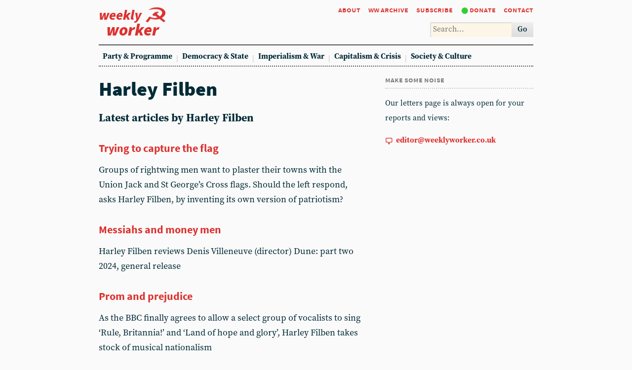

--- FILE ---
content_type: text/html; charset=utf-8
request_url: https://weeklyworker.co.uk/worker/authors/harley-filben/
body_size: 2487
content:

<!DOCTYPE html>
<html>
    <head>
        <meta http-equiv="content-type" content="text/html; charset=UTF-8">
        <title>
Harley Filben - Weekly Worker
</title>
        <meta name="keywords" content="cpgb, communism, marxism, socialism" />
        
        <meta name="description" content="A paper of Marxist polemic and Marxist unity" />
        
        <base href="" />
        <meta name="viewport" content="width=device-width,initial-scale=1">
        <meta name="viewport" content="width=device-width,initial-scale=1">
        <meta property="og:image" content="/assets/" />
	<link href="https://fonts.cdnfonts.com/css/tengwar-annatar" rel="stylesheet">
        <link rel="stylesheet" type="text/css" href="/static/style/fonts/heydings/heydings.css" />
        <link rel="stylesheet" type="text/css" href="/static/style/fonts/source-sans-pro/source-sans-pro.css" />
        <link rel="stylesheet" type="text/css" href="/static/style/fonts/source-serif-pro/source-serif-pro.css" />
        <link rel="stylesheet" type="text/css" href="/static/style/reset.css" />
        <link rel="stylesheet" type="text/css" href="/static/style/style-cachebust-1.css" />
        <link rel="stylesheet" type="text/css" href="/static/style/oneoffs.css" />
	<script src="https://app.termly.io/resource-blocker/68436f8b-4a80-491f-b326-b62a87fc669f?autoBlock=on"></script>
        <script src="/static/style/jquery-3.2.1.min.js" type="text/javascript"></script>
        <script src="/static/style/menus.js" type="text/javascript"></script>
        <link rel="shortcut icon" type="image/x-icon" href="/static/style/favicon.ico">
    </head>

    <body>
        
    <header>
<h1><a href="/" title="Home / Current Issue"><span>Weekly</span><img src="/static/style/hammer_sickle.png" /><span>Worker</span></a></h1>
<nav>
<a href="/worker/about/" title="About">About</a>
<a href="/worker/" title="Archive">WW archive</a>
<a href="/worker/subscribe/" title="Subscribe">Subscribe</a>
<a href="/worker/donate/" title="Donate">Donate</a>
<a href="/worker/contact/">Contact</a>
</nav>
<form id="search-form" name="search">
<input id="search-form-query" type="text">
<button>Go</button>
</form>
<nav>

<a href="/worker/categories/party-programme/">Party &amp; Programme</a>

<a href="/worker/categories/democracy-state/">Democracy &amp; State</a>

<a href="/worker/categories/imperialism-war/">Imperialism &amp; War</a>

<a href="/worker/categories/capitalism-crisis/">Capitalism &amp; Crisis</a>

<a href="/worker/categories/society-culture/">Society &amp; Culture</a>

</nav>
</header>


        <main>
            
<section>
    <h1>Harley Filben</h1>
    
    <h2>Latest articles by Harley Filben</h2>
    
            <h3><a href="/worker/1551/trying-to-capture-the-flag/">Trying to capture the flag</a></h3>
    <p>Groups of rightwing men want to plaster their towns with the Union Jack and St George’s Cross flags. Should the left respond, asks Harley Filben, by inventing its own version of patriotism?</p>
    
            <h3><a href="/worker/1484/messiahs-and-money-men/">Messiahs and money men</a></h3>
    <p>Harley Filben reviews Denis Villeneuve (director) Dune: part two 2024, general release</p>
    
            <h3><a href="/worker/1313/prom-and-prejudice/">Prom and prejudice</a></h3>
    <p>As the BBC finally agrees to allow a select group of vocalists to sing ‘Rule, Britannia!’ and ‘Land of hope and glory’, Harley Filben takes stock of musical nationalism</p>
    
            <h3><a href="/worker/1267/a-game-of-thrones/">A game of thrones</a></h3>
    <p>Harley Filben mourns the loss of Maurizio Cattelan’s golden toilet.</p>
    
            <h3><a href="/worker/1137/there-will-not-be-blood/">There will not be blood</a></h3>
    <p>Harley Filben reviews: Gareth Edwards (director), Rogue one: a Star Wars story, general release</p>
    
            <h3><a href="/worker/1127/saint-bobs-bauble/">Saint Bob’s bauble</a></h3>
    <p>Dylan’s Nobel prize has little to do with him, and more to do with the flagging artistic establishment, argues Harley Filben</p>
    
            <h3><a href="/worker/1122/skewered-by-moralism/">Skewered by moralism</a></h3>
    <p>An old-fashioned tabloid scandal? Harley Filben looks at the Keith Vaz affair</p>
    
            <h3><a href="/worker/1076/artists-and-bureaucrats/">Artists and bureaucrats</a></h3>
    <p>Censorship in the name of public order must be opposed, argues Harley Filben</p>
    
            <h3><a href="/worker/1014/stealing-back-the-game/">Stealing back the game</a></h3>
    <p>As the World Cup begins in earnest, Harley Filben examines the tense political background</p>
    
            <h3><a href="/worker/1011/from-the-web-team/">From the web team</a></h3>
    <p>The CPGB's techies introduce our paper's new website</p>
    
            <h3><a href="/worker/997/storm-clouds-over-sochi/">Storm clouds over Sochi </a></h3>
    <p>Harley Filben on the intersection of sport and Vladimir Putin's reactionary-populist agenda</p>
    
</section>

            
<aside>
<h5>Make some noise</h5>
<p>Our letters page is always open for your reports and views:</p>
<p><strong><a href="mailto:editor@weeklyworker.co.uk" title="Contact">editor@weeklyworker.co.uk</a></strong></p>
</aside>

            
        </main>
    </body>

    <script charset="utf-8">
        $('#search-form').submit(function (e) {
            e.preventDefault();
            var value = $('#search-form-query').val();
            var q = 'site:weeklyworker.co.uk+' + encodeURIComponent(value);
            window.open('https://google.com/search?q=' + q, '_blank');
        });
    </script>
    <!-- Google tag (gtag.js) -->
    <script async src="https://www.googletagmanager.com/gtag/js?id=G-N1H3JY8QLZ"></script>
    <script>
	    window.dataLayer = window.dataLayer || [];
	    function gtag(){dataLayer.push(arguments);}
	    gtag('js', new Date());

	    gtag('config', 'G-N1H3JY8QLZ');
    </script>
</html>


--- FILE ---
content_type: text/css
request_url: https://weeklyworker.co.uk/static/style/fonts/heydings/heydings.css
body_size: 566
content:
@font-face{
    font-family: 'Heydings Icons';
    font-weight: 400;
    font-style: normal;
    font-stretch: normal;
    src: url('heydings_icons.ttf') format('truetype'),
	     url('heydings_icons.woff2') format('woff2'),
         url('heydings_icons.woff') format('woff');
}

@font-face{
    font-family: 'Heydings Controls';
    font-weight: 400;
    font-style: normal;
    font-stretch: normal;
    src: url('heydings_controls.ttf') format('truetype'), 
		 url('heydings_controls.woff2') format('woff2'), 
		 url('heydings_controls.woff') format('woff');
}